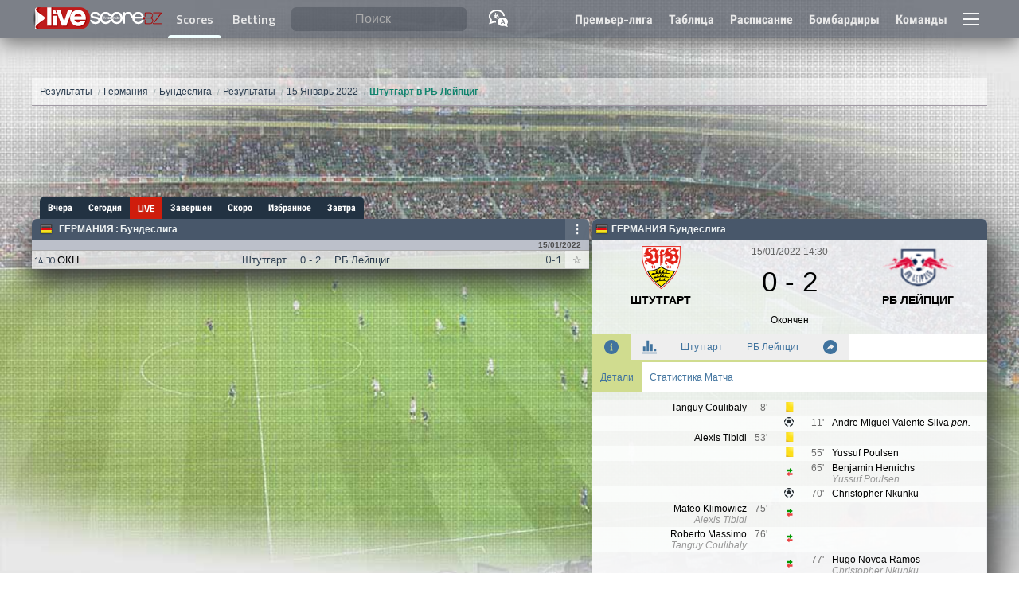

--- FILE ---
content_type: text/html; charset=utf-8
request_url: https://www.google.com/recaptcha/api2/aframe
body_size: 246
content:
<!DOCTYPE HTML><html><head><meta http-equiv="content-type" content="text/html; charset=UTF-8"></head><body><script nonce="cXv91XDiX89DGCdh8CNMUA">/** Anti-fraud and anti-abuse applications only. See google.com/recaptcha */ try{var clients={'sodar':'https://pagead2.googlesyndication.com/pagead/sodar?'};window.addEventListener("message",function(a){try{if(a.source===window.parent){var b=JSON.parse(a.data);var c=clients[b['id']];if(c){var d=document.createElement('img');d.src=c+b['params']+'&rc='+(localStorage.getItem("rc::a")?sessionStorage.getItem("rc::b"):"");window.document.body.appendChild(d);sessionStorage.setItem("rc::e",parseInt(sessionStorage.getItem("rc::e")||0)+1);localStorage.setItem("rc::h",'1762726270108');}}}catch(b){}});window.parent.postMessage("_grecaptcha_ready", "*");}catch(b){}</script></body></html>

--- FILE ---
content_type: text/css
request_url: https://www.livescore.bz/flags16.css
body_size: 1368
content:
.flag{height:14px;width:16px;backgroundz:url(/flags/flags162.png) no-repeat}


.flag.flag-_African_Union(OAS)    {background-position:0 -16px}.flag.flag-_Arab_League{background-position:0 -32px}.flag.flag-_ASEAN{background-position:0 -48px}.flag.flag-_CARICOM{background-position:0 -64px}.flag.flag-_CIS{background-position:0 -80px}.flag.flag-_Commonwealth{background-position:0 -96px}.flag.flag-_England{background-position:0 -112px}.flag.flag-_European_Union{background-position:0 -128px}.flag.flag-_Islamic_Conference{background-position:0 -144px}.flag.flag-_Kosovo{background-position:0 -160px}.flag.flag-_NATO{background-position:0 -176px}.flag.flag-_Northern_Cyprus{background-position:0 -192px}.flag.flag-_Northern_Irela{background-position:0 -208px}.flag.flag-_Olimpic_Movement{background-position:0 -224px}.flag.flag-_OPEC{background-position:0 -240px}.flag.flag-_Red_Cross{background-position:0 -256px}.flag.flag-_Scotland{background-position:0 -272px}.flag.flag-_Somaliland{background-position:0 -288px}.flag.flag-_Tibet{background-position:0 -304px}.flag.flag-_United_Nations{background-position:0 -320px}.flag.flag-_Wales{background-position:0 -336px}.flag.flag-ad{background-position:0 -352px}.flag.flag-ae{background-position:0 -368px}.flag.flag-af{background-position:0 -384px}.flag.flag-ag{background-position:0 -400px}.flag.flag-ai{background-position:0 -416px}.flag.flag-al{background-position:0 -432px}.flag.flag-am{background-position:0 -448px}.flag.flag-an{background-position:0 -464px}.flag.flag-ao{background-position:0 -480px}.flag.flag-aq{background-position:0 -496px}.flag.flag-ar{background-position:0 -512px}.flag.flag-as{background-position:0 -528px}.flag.flag-at{background-position:0 -544px}.flag.flag-au{background-position:0 -560px}.flag.flag-aw{background-position:0 -576px}.flag.flag-az{background-position:0 -592px}.flag.flag-ba{background-position:0 -608px}.flag.flag-bb{background-position:0 -624px}.flag.flag-bd{background-position:0 -640px}.flag.flag-be{background-position:0 -656px}.flag.flag-bf{background-position:0 -672px}.flag.flag-bg{background-position:0 -688px}.flag.flag-bh{background-position:0 -704px}.flag.flag-bi{background-position:0 -720px}.flag.flag-bj{background-position:0 -736px}.flag.flag-bm{background-position:0 -752px}.flag.flag-bn{background-position:0 -768px}.flag.flag-bo{background-position:0 -784px}.flag.flag-br{background-position:0 -800px}.flag.flag-bs{background-position:0 -816px}.flag.flag-bt{background-position:0 -832px}.flag.flag-bw{background-position:0 -848px}.flag.flag-by{background-position:0 -864px}.flag.flag-bz{background-position:0 -880px}.flag.flag-ca{background-position:0 -896px}.flag.flag-cg{background-position:0 -912px}.flag.flag-cf{background-position:0 -928px}.flag.flag-cd{background-position:0 -944px}.flag.flag-ch{background-position:0 -960px}.flag.flag-ci{background-position:0 -976px}.flag.flag-ck{background-position:0 -992px}.flag.flag-cl{background-position:0 -1008px}.flag.flag-cm{background-position:0 -1024px}.flag.flag-cn{background-position:0 -1040px}.flag.flag-co{background-position:0 -1056px}.flag.flag-cr{background-position:0 -1072px}.flag.flag-cu{background-position:0 -1088px}.flag.flag-cv{background-position:0 -1104px}.flag.flag-cy{background-position:0 -1120px}.flag.flag-cz{background-position:0 -1136px}.flag.flag-de{background-position:0 -1152px}.flag.flag-dj{background-position:0 -1168px}.flag.flag-dk{background-position:0 -1184px}.flag.flag-dm{background-position:0 -1200px}.flag.flag-do{background-position:0 -1216px}.flag.flag-dz{background-position:0 -1232px}.flag.flag-ec{background-position:0 -1248px}.flag.flag-ee{background-position:0 -1264px}.flag.flag-eg{background-position:0 -1280px}.flag.flag-eh{background-position:0 -1296px}.flag.flag-er{background-position:0 -1312px}.flag.flag-es{background-position:0 -1328px}.flag.flag-et{background-position:0 -1344px}.flag.flag-fi{background-position:0 -1360px}.flag.flag-fj{background-position:0 -1376px}.flag.flag-fm{background-position:0 -1392px}.flag.flag-fo{background-position:0 -1408px}.flag.flag-fr{background-position:0 -1424px}.flag.flag-ga{background-position:0 -1440px}.flag.flag-gb{background-position:0 -1456px}.flag.flag-gd{background-position:0 -1472px}.flag.flag-ge{background-position:0 -1488px}.flag.flag-gg{background-position:0 -1504px}.flag.flag-gh{background-position:0 -1520px}.flag.flag-gi{background-position:0 -1536px}.flag.flag-gl{background-position:0 -1552px}.flag.flag-gm{background-position:0 -1568px}.flag.flag-gn{background-position:0 -1584px}.flag.flag-gp{background-position:0 -1600px}.flag.flag-gq{background-position:0 -1616px}.flag.flag-gr{background-position:0 -1632px}.flag.flag-gt{background-position:0 -1648px}.flag.flag-gu{background-position:0 -1664px}.flag.flag-gw{background-position:0 -1680px}.flag.flag-gy{background-position:0 -1696px}.flag.flag-hk{background-position:0 -1712px}.flag.flag-hn{background-position:0 -1728px}.flag.flag-hr{background-position:0 -1744px}.flag.flag-ht{background-position:0 -1760px}.flag.flag-hu{background-position:0 -1776px}.flag.flag-id,.flag.flag-mc{background-position:0 -1792px}.flag.flag-ie{background-position:0 -1808px}.flag.flag-il{background-position:0 -1824px}.flag.flag-im{background-position:0 -1840px}.flag.flag-in{background-position:0 -1856px}.flag.flag-iq{background-position:0 -1872px}.flag.flag-ir{background-position:0 -1888px}.flag.flag-is{background-position:0 -1904px}.flag.flag-it{background-position:0 -1920px}.flag.flag-je{background-position:0 -1936px}.flag.flag-jm{background-position:0 -1952px}.flag.flag-jo{background-position:0 -1968px}.flag.flag-jp{background-position:0 -1984px}.flag.flag-ke{background-position:0 -2000px}.flag.flag-kg{background-position:0 -2016px}.flag.flag-kh{background-position:0 -2032px}.flag.flag-ki{background-position:0 -2048px}.flag.flag-km{background-position:0 -2064px}.flag.flag-kn{background-position:0 -2080px}.flag.flag-kp{background-position:0 -2096px}.flag.flag-kr{background-position:0 -2112px}.flag.flag-kw{background-position:0 -2128px}.flag.flag-ky{background-position:0 -2144px}.flag.flag-kz{background-position:0 -2160px}.flag.flag-la{background-position:0 -2176px}.flag.flag-lb{background-position:0 -2192px}.flag.flag-lc{background-position:0 -2208px}.flag.flag-li{background-position:0 -2224px}.flag.flag-lk{background-position:0 -2240px}.flag.flag-lr{background-position:0 -2256px}.flag.flag-ls{background-position:0 -2272px}.flag.flag-lt{background-position:0 -2288px}.flag.flag-lu{background-position:0 -2304px}.flag.flag-lv{background-position:0 -2320px}.flag.flag-ly{background-position:0 -2336px}.flag.flag-ma{background-position:0 -2352px}.flag.flag-md{background-position:0 -2368px}.flag.flag-me{background-position:0 -2384px}.flag.flag-mg{background-position:0 -2400px}.flag.flag-mh{background-position:0 -2416px}.flag.flag-mk{background-position:0 -2432px}.flag.flag-ml{background-position:0 -2448px}.flag.flag-mm{background-position:0 -2464px}.flag.flag-mn{background-position:0 -2480px}.flag.flag-mo{background-position:0 -2496px}.flag.flag-mq{background-position:0 -2512px}.flag.flag-mr{background-position:0 -2528px}.flag.flag-ms{background-position:0 -2544px}.flag.flag-mt{background-position:0 -2560px}.flag.flag-mu{background-position:0 -2576px}.flag.flag-mv{background-position:0 -2592px}.flag.flag-mw{background-position:0 -2608px}.flag.flag-mx{background-position:0 -2624px}.flag.flag-my{background-position:0 -2640px}.flag.flag-mz{background-position:0 -2656px}.flag.flag-na{background-position:0 -2672px}.flag.flag-nc{background-position:0 -2688px}.flag.flag-ne{background-position:0 -2704px}.flag.flag-ng{background-position:0 -2720px}.flag.flag-ni{background-position:0 -2736px}.flag.flag-nl{background-position:0 -2752px}.flag.flag-no{background-position:0 -2768px}.flag.flag-np{background-position:0 -2784px}.flag.flag-nr{background-position:0 -2800px}.flag.flag-nz{background-position:0 -2816px}.flag.flag-om{background-position:0 -2832px}.flag.flag-pa{background-position:0 -2848px}.flag.flag-pe{background-position:0 -2864px}.flag.flag-pf{background-position:0 -2880px}.flag.flag-pg{background-position:0 -2896px}.flag.flag-ph{background-position:0 -2912px}.flag.flag-pk{background-position:0 -2928px}.flag.flag-pl{background-position:0 -2944px}.flag.flag-pr{background-position:0 -2960px}.flag.flag-ps{background-position:0 -2976px}.flag.flag-pt{background-position:0 -2992px}.flag.flag-pw{background-position:0 -3008px}.flag.flag-py{background-position:0 -3024px}.flag.flag-qa{background-position:0 -3040px}.flag.flag-re{background-position:0 -3056px}.flag.flag-ro{background-position:0 -3072px}.flag.flag-rs{background-position:0 -3088px}.flag.flag-ru{background-position:0 -3104px}.flag.flag-rw{background-position:0 -3120px}.flag.flag-sa{background-position:0 -3136px}.flag.flag-sb{background-position:0 -3152px}.flag.flag-sc{background-position:0 -3168px}.flag.flag-sd{background-position:0 -3184px}.flag.flag-se{background-position:0 -3200px}.flag.flag-sg{background-position:0 -3216px}.flag.flag-si{background-position:0 -3232px}.flag.flag-sk{background-position:0 -3248px}.flag.flag-sl{background-position:0 -3264px}.flag.flag-sm{background-position:0 -3280px}.flag.flag-sn{background-position:0 -3296px}.flag.flag-so{background-position:0 -3312px}.flag.flag-sr{background-position:0 -3328px}.flag.flag-st{background-position:0 -3344px}.flag.flag-sv{background-position:0 -3360px}.flag.flag-sy{background-position:0 -3376px}.flag.flag-sz{background-position:0 -3392px}.flag.flag-tc{background-position:0 -3408px}.flag.flag-td{background-position:0 -3424px}.flag.flag-tg{background-position:0 -3440px}.flag.flag-th{background-position:0 -3456px}.flag.flag-tj{background-position:0 -3472px}.flag.flag-tl{background-position:0 -3488px}.flag.flag-tm{background-position:0 -3504px}.flag.flag-tn{background-position:0 -3520px}.flag.flag-to{background-position:0 -3536px}.flag.flag-tr{background-position:0 -3552px}.flag.flag-tt{background-position:0 -3568px}.flag.flag-tv{background-position:0 -3584px}.flag.flag-tw{background-position:0 -3600px}.flag.flag-tz{background-position:0 -3616px}.flag.flag-ua{background-position:0 -3632px}.flag.flag-ug{background-position:0 -3648px}.flag.flag-us{background-position:0 -3664px}.flag.flag-uy{background-position:0 -3680px}.flag.flag-uz{background-position:0 -3696px}.flag.flag-va{background-position:0 -3712px}.flag.flag-vc{background-position:0 -3728px}.flag.flag-ve{background-position:0 -3744px}.flag.flag-vg{background-position:0 -3760px}.flag.flag-vi{background-position:0 -3776px}.flag.flag-vn{background-position:0 -3792px}.flag.flag-vu{background-position:0 -3808px}.flag.flag-ws{background-position:0 -3824px}.flag.flag-ye{background-position:0 -3840px}.flag.flag-za{background-position:0 -3856px}.flag.flag-zm{background-position:0 -3872px}.flag.flag-zw{background-position:0 -3888px}.flag.flag-_UEFA{background-position:0 -3904px}.flag.flag-_CONMEBOL{background-position:0 -3920px}.flag.flag-_INTERNA{background-position:0 -3936px}.flag.flag-_FIFA{background-position:0 -3952px}.flag.flag-_AFC{background-position:0 -3968px}.flag.flag-_CAF{background-position:0 -3986px}

--- FILE ---
content_type: image/svg+xml
request_url: https://www.livescore.bz/img/subsvg.svg
body_size: 40
content:
<svg xmlns="http://www.w3.org/2000/svg" width="29.06509017944336" height="36.165679931640625" style=""><rect id="backgroundrect" width="100%" height="100%" x="0" y="0" fill="none" stroke="none"/><g class="currentLayer" style=""><title>Layer 1</title><path d="M27.55029594898224,12 l-12,-9 v5 h-12 v8 h12 v5 l12,-9 z" id="svg_1" class="" fill="#009900" fill-opacity="1"/><path d="M26.36686396598816,25.63313603401184 l-12,-9 v5 h-12 v8 h12 v5 l12,-9 z" id="svg_2" class="" transform="rotate(179.8117218017578 14.366863250732424,25.633132934570312) " fill="#e84141" fill-opacity="1"/></g></svg>

--- FILE ---
content_type: image/svg+xml
request_url: https://www.livescore.bz/img/lang.dvg?f=white
body_size: 588
content:
<svg xmlns="http://www.w3.org/2000/svg" width="24" height="24" viewBox="0 0 24 24"><path d="M11.088 8.063c.062-.243.1-.426.135-.605l-1.1-.214-.109.5c-.371-.055-.767-.061-1.166-.021.009-.268.025-.531.049-.784h1.229v-1.042h-1.082c.054-.265.099-.424.144-.575l-1.074-.322c-.079.263-.144.521-.211.897h-1.225v1.042h1.092c-.029.336-.046.685-.051 1.038-1.207.443-1.719 1.288-1.719 2.053 0 .904.714 1.7 1.842 1.598 1.401-.128 2.337-1.186 2.885-2.487.567.327.805.876.591 1.385-.197.471-.78.919-1.892.896v1.121c1.234.019 2.448-.45 2.925-1.583.464-1.107-.067-2.317-1.263-2.897zm-1.446.766c-.175.387-.405.772-.698 1.075-.045-.323-.076-.676-.092-1.054.267-.035.537-.041.79-.021zm-1.894.362c.03.473.084.909.158 1.298-.998.183-1.038-.801-.158-1.298zm-5.748.161c0 1.873.849 2.943 1.683 3.943.031 1 .085 1.668-.333 3.183 1.748-.558 2.038-.778 3.008-1.374 1 .244 1.474.381 2.611.491-.094.708-.081 1.275.055 2.023-.752-.06-1.528-.178-2.33-.374-1.397.857-4.481 1.725-6.649 2.115.811-1.595 1.708-3.785 1.661-5.312-1.091-1.305-1.706-2.985-1.706-4.695 0-4.826 4.719-8.352 10-8.352 5.237 0 9.977 3.484 9.998 8.318-.644-.175-1.322-.277-2.021-.314-.229-3.34-3.713-6.004-7.977-6.004-4.411 0-8 2.85-8 6.352zm15.657 5.429l.725 2.074h-1.445l.72-2.074zm6.343 1.666c0-3.158-3.089-5.467-6.546-5.467-3.436 0-6.546 2.293-6.546 5.467 0 2.8 2.633 5.442 6.498 5.442.699 0 1.44-.087 2.213-.274.914.561 2.933 1.127 4.352 1.385-.53-1.045-1.117-2.479-1.088-3.479.714-.853 1.117-1.954 1.117-3.074zm-4.851 2.553l-.456-1.27h-2.062l-.451 1.27h-1.18l2.099-5.5h1.101l2.091 5.5h-1.142z" fill="white"/></svg>